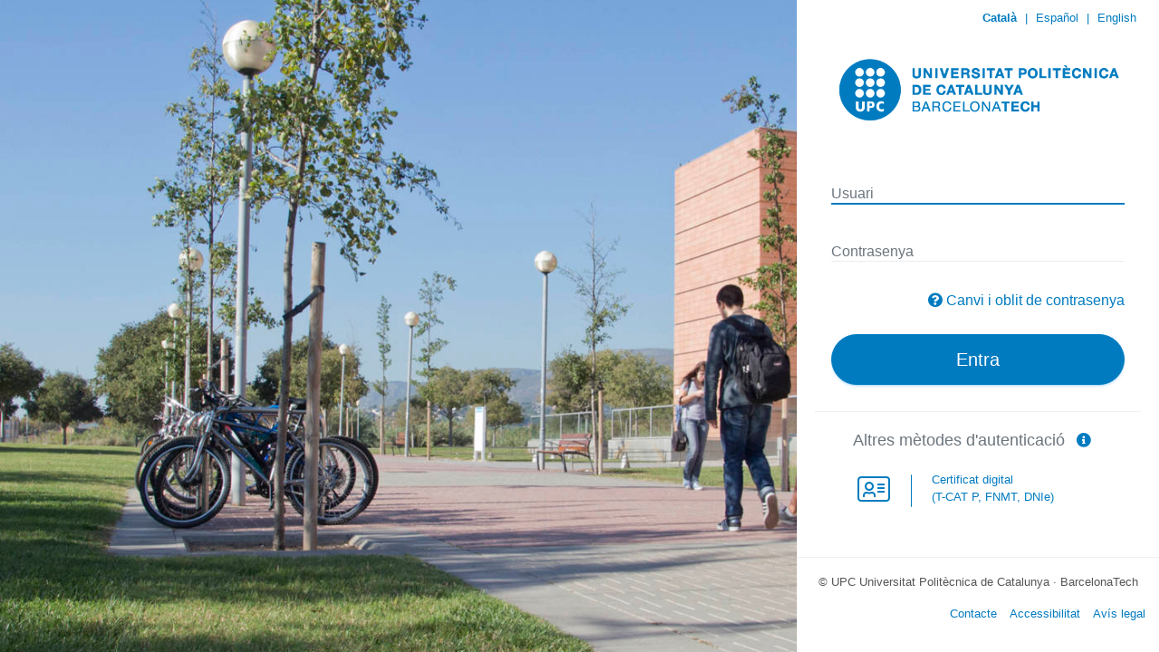

--- FILE ---
content_type: text/css
request_url: https://sso.upc.edu/themes/upc/static/assets/css/colors.min.css
body_size: 1127
content:

/*
 *  adAS-SSO
 * ================================================
 *
 * Copyright (C) 2010 - 2024 by Auditoria y Consultoría de Privacidad y
 * Seguridad (PRiSE http://www.prise.es)
 *
 * *****************************************************************************
 *
 * Licensed under the Apache License, Version 2.0 (the "License"); you may not
 * use this file except in compliance with the License. You may obtain a copy of
 * the License at
 *
 *     http://www.apache.org/licenses/LICENSE-2.0
 *
 * Unless required by applicable law or agreed to in writing, software
 * distributed under the License is distributed on an "AS IS" BASIS, WITHOUT
 * WARRANTIES OR CONDITIONS OF ANY KIND, either express or implied. See the
 * License for the specific language governing permissions and limitations under
 * the License.
 *
 * ************************************************************************** */
    .text-field-centered , .text-field , .button-layout{ border: 1px solid #007BC0;}
    #content h1 { border-bottom: solid 1px #007BC0;}
    #par { border-right: dotted 1px #007BC0; }
    #blue_bar, #f_blue_bar{ background-color: #878787;}
    #content h1, h1 { color:  #0282C1;}
    #content h5,.notification h2 { border-top: dotted 1px #0282C1;}
    h2, .exception_subtitle { color: #0282C1;}
    a,#wayf_button_close, #wayf_button_close2, #qr_button_close2,#notlogout,.rowname { color: #0282C1;}
    #remember_button{  color:#878787;}
    #copyright,  .notification .order{ color: #0282C1;}
    .more_info_button_cl a{ color:#1A7020;}
    .form-col1, #submit_ok, #status_close_session, .button_class, .own-button,.button-layout{
        background: #007BC0;
        background: -moz-linear-gradient(top, #007BC0 50%, #0282C1 100%);
        background: -webkit-gradient(linear, left top, left bottom, color-stop(50%,#007BC0), color-stop(100%,#0282C1)); /* Chrome,Safari4+ */
        background: -webkit-linear-gradient(top,  #007BC0 50%,#0282C1 100%); /* Chrome10+,Safari5.1+ */
        background: -o-linear-gradient(top,  #007BC0 50%,#0282C1 100%); /* Opera 11.10+ */
        background: -ms-linear-gradient(top,  #007BC0 50%,#0282C1 100%); /* IE10+ */
        background: linear-gradient(top,  #007BC0 50%,#0282C1 100%); /* W3C */
        filter: progid:DXImageTransform.Microsoft.gradient( startColorstr="#007BC0", endColorstr="#0282C1",GradientType=0 ); /* IE6-8 */
    }
    #submit_ok, #status_close_session, .button_class{ border: 1px solid #007BC0;}
    #content {
        background-image:
            url("/themes/upc/static/img/tab_login_top_no_shadow.png"),
            url("/themes/upc/static/img/tab_login_middle.png");
    }
    #content_bottom{
        background:
            url("/themes/upc/static/img/tab_login_bottom.png") no-repeat scroll center center rgba(0, 0, 0, 0);
    }
    #content_middle{
        background:
            url("/themes/upc/static/img/tab_login_middle.png") repeat-y scroll center center rgba(0, 0, 0, 0);
    }

--- FILE ---
content_type: application/javascript
request_url: https://sso.upc.edu/themes/upc/static/js/index.min.js
body_size: 2346
content:
function declareJSBehaviour(qr_on){declareHash();declareHTTPModule();declareWAYFButton();if(qr_on){declareLoginQRFunctions();}
declareFormBehaviour();declarePlatformChanges();}
function declareNotesVisibility(){if($('.ui-state-error').length<1){$('.notes_texts').show();}}
function declareFormBehaviour(){$("#formulario1").submit(function(){$("#formulario1").find("input:submit").prop('disabled',true);setTimeout(function(){$("#formulario1").find("input:submit").prop('disabled',false);},5000);return true;});}
function declarePlatformChanges(){if((navigator.platform.indexOf('iPhone')!==-1)||(navigator.platform.indexOf('iPod')!==-1)||(navigator.platform.indexOf('iPad')!==-1)){$('.text-field').css('height','17px');}}
function sendAuthn(name,value,formID){try{var oForm=document.forms[formID];var found=$(oForm).find("#name");if(found.length===0){$(oForm).append("<input type='hidden' name='"+name+"' value='"+value+"'/>");}else{found[0].val(value);}
oForm.submit();}catch(e){alert('Error....\n'+e.message);}}
function declareVirtualKeyboard(configured){if(configured===1){$('#edit-pass').keyboard({restrictInput:true,layout:'spanish-qwerty',language:$("#adAS_i18n_theme").val(),alwaysOpen:false,openOn:null,position:{of:null,my:'center top',at:'center bottom'},maxLength:false,visible:function(e,keyboard,el){$('#edit-pass').prop('disabled',true);},beforeClose:function(e,keyboard,el,accepted){$('#edit-pass').prop('disabled',false);}}).addTyping();$("#password-vkeyboard-opener").click(function(){$('#edit-pass').getkeyboard().reveal();});}}
function declareHTTPModule(){$('a.http_authn_module').click(function(){if($(this).attr("disabled")!=="disabled"){$('#panelhttp').hide();$('#externalauth').load(path+"authn/httpauth/js-httpauth.php",function(response,status,xhr){checkError(response,status,xhr,"error_httpauth");});}});}
function checkError(response,status,xhr,error_id){if(xhr.status>=300){var error_msg='<div class="ui-state-error ui-corner-all error_msg">';error_msg+='<p><span class="ui-icon ui-icon-alert icono-alerta"></span>';error_msg+='<span id="text_span_error"><strong id="'+error_id+'">'+textos[$("#langs .highlight_lang").attr("id")][error_id]+'</strong></span>';error_msg+='</p></div>';if($(".bloque .error_msg").length===0){$(".bloque").prepend(error_msg);}else{$(".bloque .error_msg #text_span_error").html('<strong id="'+error_id+'">'+textos[$("#langs .highlight_lang").attr("id")][error_id]+'</strong>');}}}
function declareX509Module(){$("#x509_module").click(function(e){e.preventDefault();if($(this).attr("disabled")!=="disabled"){var dialogo=$("#confirm_tls_dialog").dialog("instance");if(dialogo!==undefined&&dialogo.isOpen()){return;}
$("#confirm_tls_dialog").dialog({resizable:false,height:'auto',width:'500',modal:false,closeText:'',buttons:{confirm_txt:function(){$(this).dialog("close");window.location=$("#x509_module").attr('href');$('#background_wayf').hide();},confirm_ko_txt:function(){$(this).dialog("close");$('#background_wayf').hide();}},open:function(event,ui){var dialog=$(this).parent().find(".ui-dialog");dialog.prevObject[0].id="x509_dialog";var buttons=$(this).parent().find(".ui-button");$(buttons[1]).html("<span id='submit_confirm'>"+$(buttons[0]).html()+"</span>");$(buttons[2]).html("<span id='submit_ko'>"+$(buttons[1]).html()+"</span>");var title=$(this).parent().find(".ui-dialog-title");$(title).html("<span id='x509_tls_module_confirm_title'>"+title.html()+"</span>");var theme_lang=$("#adAS_i18n_theme").val();if(theme_lang!==undefined){translate_to(theme_lang);}
$('#background_wayf').height($(document).height()*1.20).show();}});var dialog=$("#confirm_tls_dialog").parent();dialog.css('font','14px arial,helvetica,verdana,sans-serif');dialog.find("p").css('padding','20px');dialog.find("button").css('background',button_light).css('color','#fff').css('font','14px arial,helvetica,verdana,sans-serif');dialog.find(".ui-dialog-titlebar").css('background',button_light).css('color','#fff');dialog.find(".ui-dialog-titlebar-close").hide();}});$('.return_to_userpassword').click(function(event){event.preventDefault();$('#panelhttp').hide();$('#userpass').show();});}
function declareWAYFButton(){$("#wayf_button").click(function(){$('#background_wayf').show();$('#wayfotherlogin').fadeIn('slow',function(){$('#background_wayf').height($(document).height()*1.20);});});$("#wayf_button_close2").click(function(){$('#wayfotherlogin').fadeOut();$('#background_wayf').hide();});}
function declareHash(){var url_hash=window.location.hash;if(url_hash.length!==0){processAction(url_hash);processModules(url_hash);}}
function processAction(url_hash){var acti=$("#formulario1").attr('action');$("#formulario1").attr('action',acti+url_hash);}
function processModules(url_hash){$("a.own-button").each(function(){var acti_own=$(this).attr('href');$(this).attr('href',acti_own+url_hash);});}
function pollLoginQR(){t=setTimeout(function(){$.ajax({url:path+'authn/qr/qr_login.php?show_qr=0'+"&user_qr="+$("#edit-name").val(),dataType:"json",success:function(data){if(data.status!==1){timeout=timeout-ms_interval / 1000;if(timeout<0){$('#qr_login').fadeOut();$('#background_wayf').hide();clearTimeout(t);timeout=timeout_base;var error_msg='<div class="ui-state-error ui-corner-all error_msg">';error_msg+='<p><span class="ui-icon ui-icon-alert icono-alerta"></span>';error_msg+='<span id="text_span_error"><strong id="authr_qr_login_exipred_ttl">'+getText('authr_qr_login_exipred_ttl')+'</strong></span>';error_msg+='</p></div>';if($(".bloque .error_msg").length===0){$(".bloque").prepend(error_msg);}else{$(".bloque .error_msg").remove();$(".bloque").prepend(error_msg);}}else{pollLoginQR();}}else{var action=$('#formulario1').attr('action');var adas_mode='<input name="adAS_mode" value="authn" />';var qr_mode='<input name="adAS_authn_module" value="qr_module" />';var username='<input name="adAS_username_qr" value="'+$("#edit-name").val()+'" />';$('<form action="'+action+'" method=\'post\'>'+adas_mode+qr_mode+username+'</form>').appendTo('body').submit();}}});},ms_interval);}
function getText(key){var langnow=$("#langs .highlight_lang").attr("id");if(typeof textos[langnow]!=='undefined'&&typeof textos[langnow][key]!=='undefined'){return textos[langnow][key];}}
function declareLoginQRFunctions(){$("#qr_button").click(function(){if($("#edit-name").val()){var d=new Date();var url_img_base=path+"authn/qr/qr_login.php?show_qr=1";$("#qr_img_login").attr('src',url_img_base+"&user_qr="+$("#edit-name").val()+"&date="+d.getTime());$('#background_wayf').show();$('#qr_login').fadeIn('slow',function(){$('#background_wayf').height($(document).height()*1.20);});pollLoginQR();}else{showAlertMessage();}});$("#qr_button_close2").click(function(){clearTimeout(t);timeout=timeout_base;$('#qr_login').fadeOut();$('#background_wayf').hide();});}
function showAlertMessage(){var confirm_txt=getText('submit_confirm');$("#alert_message_dialog").dialog({resizable:false,height:'auto',modal:true,closeText:'hide',buttons:{confirm_txt:function(){$(this).dialog("close");$('#background_wayf').hide();},},open:function(event,ui){var buttons=$(this).parent().find(".ui-button-text");$(buttons[0]).html("<span id='submit_confirm'>"+$(buttons[0]).html()+"</span>");var theme_lang=$("#adAS_i18n_theme").val();if(theme_lang!==undefined){translate_to(theme_lang);}
$('#background_wayf').height($(document).height()*1.20).show();}});var dialog=$("#alert_message_dialog").parent();dialog.css('font','14px arial,helvetica,verdana,sans-serif');dialog.find("p").css('padding','20px');dialog.find("button").css('background',button_light).css('color','#fff').css('font','14px arial,helvetica,verdana,sans-serif');dialog.find(".ui-dialog-titlebar").css('background',button_light).css('color','#fff');dialog.find(".ui-dialog-titlebar-close").hide();}
